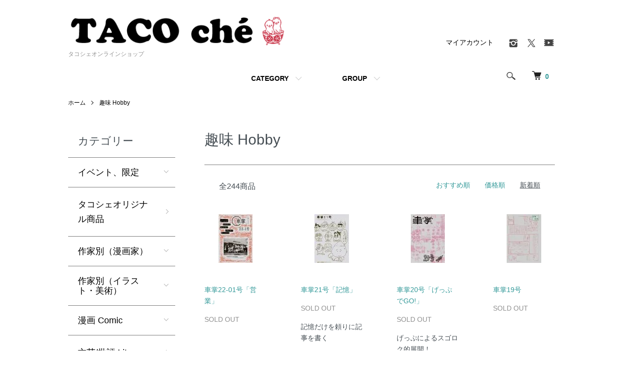

--- FILE ---
content_type: text/html; charset=EUC-JP
request_url: https://taco.shop-pro.jp/?mode=cate&cbid=2317964&csid=0&sort=n&page=13
body_size: 11418
content:
<!DOCTYPE html PUBLIC "-//W3C//DTD XHTML 1.0 Transitional//EN" "http://www.w3.org/TR/xhtml1/DTD/xhtml1-transitional.dtd">
<html xmlns:og="http://ogp.me/ns#" xmlns:fb="http://www.facebook.com/2008/fbml" xmlns:mixi="http://mixi-platform.com/ns#" xmlns="http://www.w3.org/1999/xhtml" xml:lang="ja" lang="ja" dir="ltr">
<head>
<meta http-equiv="content-type" content="text/html; charset=euc-jp" />
<meta http-equiv="X-UA-Compatible" content="IE=edge,chrome=1" />
<meta name="viewport" content="width=device-width,initial-scale=1">
<title>趣味 Hobby - タコシェオンラインショップ</title>
<meta name="Keywords" content="趣味 Hobby,ミニコミ,自費出版,自主制作" />
<meta name="Description" content="自費出版物やアーティストの限定グッズなどを紹介ています" />
<meta name="Author" content="" />
<meta name="Copyright" content="&copy;  2006 タコシェ" />
<meta http-equiv="content-style-type" content="text/css" />
<meta http-equiv="content-script-type" content="text/javascript" />
<link rel="stylesheet" href="https://taco.shop-pro.jp/css/framework/colormekit.css" type="text/css" />
<link rel="stylesheet" href="https://taco.shop-pro.jp/css/framework/colormekit-responsive.css" type="text/css" />
<link rel="stylesheet" href="https://img02.shop-pro.jp/PA01010/318/css/4/index.css?cmsp_timestamp=20220318172858" type="text/css" />
<link rel="stylesheet" href="https://img02.shop-pro.jp/PA01010/318/css/4/product_list.css?cmsp_timestamp=20220318172858" type="text/css" />

<link rel="alternate" type="application/rss+xml" title="rss" href="https://taco.shop-pro.jp/?mode=rss" />
<link rel="alternate" media="handheld" type="text/html" href="https://taco.shop-pro.jp/?mode=cate&cbid=2317964&csid=0&sort=n&page=13" />
<link rel="shortcut icon" href="https://img02.shop-pro.jp/PA01010/318/favicon.ico?cmsp_timestamp=20250705140350" />
<script type="text/javascript" src="//ajax.googleapis.com/ajax/libs/jquery/1.7.2/jquery.min.js" ></script>
<meta property="og:title" content="趣味 Hobby - タコシェオンラインショップ" />
<meta property="og:description" content="自費出版物やアーティストの限定グッズなどを紹介ています" />
<meta property="og:url" content="https://taco.shop-pro.jp?mode=cate&cbid=2317964&csid=0&sort=n&page=13" />
<meta property="og:site_name" content="タコシェオンラインショップ" />
<meta property="og:image" content=""/>
<script>
  var Colorme = {"page":"product_list","shop":{"account_id":"PA01010318","title":"\u30bf\u30b3\u30b7\u30a7\u30aa\u30f3\u30e9\u30a4\u30f3\u30b7\u30e7\u30c3\u30d7"},"basket":{"total_price":0,"items":[]},"customer":{"id":null}};

  (function() {
    function insertScriptTags() {
      var scriptTagDetails = [];
      var entry = document.getElementsByTagName('script')[0];

      scriptTagDetails.forEach(function(tagDetail) {
        var script = document.createElement('script');

        script.type = 'text/javascript';
        script.src = tagDetail.src;
        script.async = true;

        if( tagDetail.integrity ) {
          script.integrity = tagDetail.integrity;
          script.setAttribute('crossorigin', 'anonymous');
        }

        entry.parentNode.insertBefore(script, entry);
      })
    }

    window.addEventListener('load', insertScriptTags, false);
  })();
</script>
</head>
<body>
<meta name="colorme-acc-payload" content="?st=1&pt=10028&ut=2317964,0&at=PA01010318&v=20260129203239&re=&cn=35dfd61ab7b6a4c89f4e9389b24fe270" width="1" height="1" alt="" /><script>!function(){"use strict";Array.prototype.slice.call(document.getElementsByTagName("script")).filter((function(t){return t.src&&t.src.match(new RegExp("dist/acc-track.js$"))})).forEach((function(t){return document.body.removeChild(t)})),function t(c){var r=arguments.length>1&&void 0!==arguments[1]?arguments[1]:0;if(!(r>=c.length)){var e=document.createElement("script");e.onerror=function(){return t(c,r+1)},e.src="https://"+c[r]+"/dist/acc-track.js?rev=3",document.body.appendChild(e)}}(["acclog001.shop-pro.jp","acclog002.shop-pro.jp"])}();</script><script src="https://img.shop-pro.jp/tmpl_js/86/jquery.tile.js"></script>
<script src="https://img.shop-pro.jp/tmpl_js/86/jquery.skOuterClick.js"></script>


<div class="l-header">
  <div class="l-header-main u-container">
    <div class="l-header-main__in">
      <div class="l-header-logo">
        <h1 class="l-header-logo__img">
          <a href="./"><img src="https://img02.shop-pro.jp/PA01010/318/PA01010318.png?cmsp_timestamp=20250705140350" alt="タコシェオンラインショップ" /></a>
        </h1>
                  <p class="l-header-logo__txt">
            タコシェオンラインショップ
          </p>
              </div>
      <div class="l-header-search">
        <button class="l-header-search__btn js-mega-menu-btn js-search-btn">
          <img src="https://img.shop-pro.jp/tmpl_img/86/icon-search.png" alt="検索" />
        </button>
        <div class="l-header-search__contents js-mega-menu-contents">
          <div class="l-header-search__box">
            <form action="https://taco.shop-pro.jp/" method="GET" class="l-header-search__form">
              <input type="hidden" name="mode" value="srh" /><input type="hidden" name="sort" value="n" />
              <div class="l-header-search__input">
                <input type="text" name="keyword" placeholder="商品検索" />
              </div>
              <button class="l-header-search__submit" type="submit">
                <img src="https://img.shop-pro.jp/tmpl_img/86/icon-search.png" alt="送信" />
              </button>
            </form>
            <button class="l-header-search__close js-search-close" type="submit" aria-label="閉じる">
              <span></span>
              <span></span>
            </button>
          </div>
        </div>
        <div class="l-header-cart">
          <a href="https://taco.shop-pro.jp/cart/proxy/basket?shop_id=PA01010318&shop_domain=taco.shop-pro.jp">
            <img src="https://img.shop-pro.jp/tmpl_img/86/icon-cart.png" alt="カートを見る" />
            <span class="p-global-header__cart-count">
              0
            </span>
          </a>
        </div>
      </div>
      <button class="l-menu-btn js-navi-open" aria-label="メニュー">
        <span></span>
        <span></span>
      </button>
    </div>
    <div class="l-main-navi">
      <div class="l-main-navi__in">
        <ul class="l-main-navi-list">
                              <li class="l-main-navi-list__item">
            <div class="l-main-navi-list__ttl">
              CATEGORY
            </div>
            <button class="l-main-navi-list__link js-mega-menu-btn">
              CATEGORY
            </button>
            <div class="l-mega-menu js-mega-menu-contents">
              <ul class="l-mega-menu-list">
                                <li class="l-mega-menu-list__item">
                  <a class="l-mega-menu-list__link" href="https://taco.shop-pro.jp/?mode=cate&cbid=88519&csid=0&sort=n">
                    イベント、限定
                  </a>
                </li>
                                                    <li class="l-mega-menu-list__item">
                  <a class="l-mega-menu-list__link" href="https://taco.shop-pro.jp/?mode=cate&cbid=63787&csid=0&sort=n">
                    タコシェオリジナル商品
                  </a>
                </li>
                                                    <li class="l-mega-menu-list__item">
                  <a class="l-mega-menu-list__link" href="https://taco.shop-pro.jp/?mode=cate&cbid=67097&csid=0&sort=n">
                    作家別（漫画家）
                  </a>
                </li>
                                                    <li class="l-mega-menu-list__item">
                  <a class="l-mega-menu-list__link" href="https://taco.shop-pro.jp/?mode=cate&cbid=67663&csid=0&sort=n">
                    作家別（イラスト・美術）
                  </a>
                </li>
                                                    <li class="l-mega-menu-list__item">
                  <a class="l-mega-menu-list__link" href="https://taco.shop-pro.jp/?mode=cate&cbid=2317949&csid=0&sort=n">
                    漫画 Comic
                  </a>
                </li>
                                                    <li class="l-mega-menu-list__item">
                  <a class="l-mega-menu-list__link" href="https://taco.shop-pro.jp/?mode=cate&cbid=2317950&csid=0&sort=n">
                    文芸/批評 Literary
                  </a>
                </li>
                                                    <li class="l-mega-menu-list__item">
                  <a class="l-mega-menu-list__link" href="https://taco.shop-pro.jp/?mode=cate&cbid=2317956&csid=0&sort=n">
                    画集 Illustration book
                  </a>
                </li>
                                                    <li class="l-mega-menu-list__item">
                  <a class="l-mega-menu-list__link" href="https://taco.shop-pro.jp/?mode=cate&cbid=2318322&csid=0&sort=n">
                    デザイン Design
                  </a>
                </li>
                                                    <li class="l-mega-menu-list__item">
                  <a class="l-mega-menu-list__link" href="https://taco.shop-pro.jp/?mode=cate&cbid=1101753&csid=0&sort=n">
                    海外のグラフィックブック
                  </a>
                </li>
                                                    <li class="l-mega-menu-list__item">
                  <a class="l-mega-menu-list__link" href="https://taco.shop-pro.jp/?mode=cate&cbid=2317960&csid=0&sort=n">
                    食/グルメ Food
                  </a>
                </li>
                                                    <li class="l-mega-menu-list__item">
                  <a class="l-mega-menu-list__link" href="https://taco.shop-pro.jp/?mode=cate&cbid=2317963&csid=0&sort=n">
                    暮らし Living
                  </a>
                </li>
                                                    <li class="l-mega-menu-list__item">
                  <a class="l-mega-menu-list__link" href="https://taco.shop-pro.jp/?mode=cate&cbid=2161095&csid=0&sort=n">
                    写真　Photo
                  </a>
                </li>
                                                    <li class="l-mega-menu-list__item">
                  <a class="l-mega-menu-list__link" href="https://taco.shop-pro.jp/?mode=cate&cbid=2317964&csid=0&sort=n">
                    趣味 Hobby
                  </a>
                </li>
                                                    <li class="l-mega-menu-list__item">
                  <a class="l-mega-menu-list__link" href="https://taco.shop-pro.jp/?mode=cate&cbid=2317967&csid=0&sort=n">
                    エロティック/セクシュアリティ Erotic/Sexuality
                  </a>
                </li>
                                                    <li class="l-mega-menu-list__item">
                  <a class="l-mega-menu-list__link" href="https://taco.shop-pro.jp/?mode=cate&cbid=89112&csid=0&sort=n">
                    音楽/映像 Music/Image
                  </a>
                </li>
                                                    <li class="l-mega-menu-list__item">
                  <a class="l-mega-menu-list__link" href="https://taco.shop-pro.jp/?mode=cate&cbid=88724&csid=0&sort=n">
                    雑貨 General Goods
                  </a>
                </li>
                                                    <li class="l-mega-menu-list__item">
                  <a class="l-mega-menu-list__link" href="https://taco.shop-pro.jp/?mode=cate&cbid=2317973&csid=0&sort=n">
                    演劇/舞踊/舞踏 Play/Dance
                  </a>
                </li>
                                                    <li class="l-mega-menu-list__item">
                  <a class="l-mega-menu-list__link" href="https://taco.shop-pro.jp/?mode=cate&cbid=2318324&csid=0&sort=n">
                    セール　Sale
                  </a>
                </li>
                                                    <li class="l-mega-menu-list__item">
                  <a class="l-mega-menu-list__link" href="https://taco.shop-pro.jp/?mode=cate&cbid=868005&csid=0&sort=n">
                    フリーペーパー・おまけ
                  </a>
                </li>
                                                    <li class="l-mega-menu-list__item">
                  <a class="l-mega-menu-list__link" href="https://taco.shop-pro.jp/?mode=cate&cbid=2320579&csid=0&sort=n">
                    Tシャツ
                  </a>
                </li>
                              </ul>
            </div>
          </li>
                                                  <li class="l-main-navi-list__item">
            <div class="l-main-navi-list__ttl">
              GROUP
            </div>
            <button class="l-main-navi-list__link js-mega-menu-btn">
              GROUP
            </button>
            <div class="l-mega-menu js-mega-menu-contents">
              <ul class="l-mega-menu-list">
                                <li class="l-mega-menu-list__item">
                  <a class="l-mega-menu-list__link" href="https://taco.shop-pro.jp/?mode=grp&gid=1437650&sort=n">
                    書籍 BOOK
                  </a>
                </li>
                                                    <li class="l-mega-menu-list__item">
                  <a class="l-mega-menu-list__link" href="https://taco.shop-pro.jp/?mode=grp&gid=1437696&sort=n">
                    ZINE/ミニコミ
                  </a>
                </li>
                                                    <li class="l-mega-menu-list__item">
                  <a class="l-mega-menu-list__link" href="https://taco.shop-pro.jp/?mode=grp&gid=1653218&sort=n">
                    雑誌 Magazine
                  </a>
                </li>
                                                    <li class="l-mega-menu-list__item">
                  <a class="l-mega-menu-list__link" href="https://taco.shop-pro.jp/?mode=grp&gid=1655355&sort=n">
                    雑貨　General Goods
                  </a>
                </li>
                                                    <li class="l-mega-menu-list__item">
                  <a class="l-mega-menu-list__link" href="https://taco.shop-pro.jp/?mode=grp&gid=1653735&sort=n">
                    ユニークなブックデザイン
                  </a>
                </li>
                                                    <li class="l-mega-menu-list__item">
                  <a class="l-mega-menu-list__link" href="https://taco.shop-pro.jp/?mode=grp&gid=2674117&sort=n">
                    クリスマスマーケット
                  </a>
                </li>
                              </ul>
            </div>
          </li>
                                      </ul>
        <div class="l-help-navi-box">
          <ul class="l-help-navi-list">
            <li class="l-help-navi-list__item">
              <a class="l-help-navi-list__link" href="https://taco.shop-pro.jp/?mode=myaccount">マイアカウント</a>
            </li>
                      </ul>
          <ul class="l-sns-navi-list u-opa">
                        <li class="l-sns-navi-list__item">
              <a href="https://instagram.com/taco_che" target="_blank">
                <i class="icon-lg-b icon-instagram" aria-label="instagram"></i>
              </a>
            </li>
                                                <li class="l-sns-navi-list__item">
              <a href="https://twitter.com/tacoche" target="_blank">
                <i class="icon-lg-b icon-twitter" aria-label="Twitter"></i>
              </a>
            </li>
                                    <li class="l-sns-navi-list__item">
              <a href="https://youtube.com/user/tacoche1/" target="_blank">
                <i class="icon-lg-b icon-video" aria-label="Youtube"></i>
              </a>
            </li>
                        <!-- <li class="l-sns-navi-list__item">
              <a href="" target="_blank">
                <i class="icon-lg-b icon-pinterest" aria-label="pinterest"></i>
              </a>
            </li> -->
          </ul>
        </div>
      </div>
    </div>
    <div class="l-main-navi-overlay js-navi-close"></div>
  </div>
</div>

<div class="l-main product_list">
  <div class="l-main product_list">
  
  <div class="c-breadcrumbs u-container">
    <ul class="c-breadcrumbs-list">
      <li class="c-breadcrumbs-list__item">
        <a href="./">
          ホーム
        </a>
      </li>
                  <li class="c-breadcrumbs-list__item">
        <a href="?mode=cate&cbid=2317964&csid=0&sort=n">
          趣味 Hobby
        </a>
      </li>
                      </ul>
  </div>
  
  <div class="l-contents-wrap u-container">
    
    <div class="l-contents-main">
      <h2 class="p-category__ttl">
                  趣味 Hobby
              </h2>
      
            
      
            
      
            
      
            
      
            
              <div class="p-item-list-head">
          <div class="p-item-list-num">
            全244商品
          </div>
          
          <ul class="p-item-sort-list">
            <li class="p-item-sort-list__item">
                          <a href="?mode=cate&cbid=2317964&csid=0">おすすめ順</a>
                          </li>
            <li class="p-item-sort-list__item">
                          <a href="?mode=cate&cbid=2317964&csid=0&sort=p">価格順</a>
                          </li>
            <li class="p-item-sort-list__item">
                          <span>新着順</span>
                        </li>
          </ul>
          
        </div>
        
        <ul class="c-item-list">
                    <li class="c-item-list__item">
            <div class="c-item-list__img u-img-scale">
              <a href="?pid=1220538">
                                <img src="https://img02.shop-pro.jp/PA01010/318/product/1220538_th.jpg" alt="車掌22-01号「営業」" />
                              </a>
            </div>
            <div class="c-item-list__txt">
              <div class="c-item-list__ttl">
                <a href="?pid=1220538">
                  車掌22-01号「営業」
                </a>
              </div>
                                          <div class="c-item-list__price is-soldout">
                SOLD OUT
              </div>
                                                      </div>
          </li>
                    <li class="c-item-list__item">
            <div class="c-item-list__img u-img-scale">
              <a href="?pid=1220521">
                                <img src="https://img02.shop-pro.jp/PA01010/318/product/1220521_th.jpg" alt="車掌21号「記憶」" />
                              </a>
            </div>
            <div class="c-item-list__txt">
              <div class="c-item-list__ttl">
                <a href="?pid=1220521">
                  車掌21号「記憶」
                </a>
              </div>
                                          <div class="c-item-list__price is-soldout">
                SOLD OUT
              </div>
                                                        <div class="c-item-list__expl">
                記憶だけを頼りに記事を書く
              </div>
                          </div>
          </li>
                    <li class="c-item-list__item">
            <div class="c-item-list__img u-img-scale">
              <a href="?pid=1220501">
                                <img src="https://img02.shop-pro.jp/PA01010/318/product/1220501_th.jpg" alt="車掌20号「げっぷでGO!」" />
                              </a>
            </div>
            <div class="c-item-list__txt">
              <div class="c-item-list__ttl">
                <a href="?pid=1220501">
                  車掌20号「げっぷでGO!」
                </a>
              </div>
                                          <div class="c-item-list__price is-soldout">
                SOLD OUT
              </div>
                                                        <div class="c-item-list__expl">
                げっぷによるスゴロク的展開！
              </div>
                          </div>
          </li>
                    <li class="c-item-list__item">
            <div class="c-item-list__img u-img-scale">
              <a href="?pid=1220482">
                                <img src="https://img02.shop-pro.jp/PA01010/318/product/1220482_th.jpg" alt="車掌19号" />
                              </a>
            </div>
            <div class="c-item-list__txt">
              <div class="c-item-list__ttl">
                <a href="?pid=1220482">
                  車掌19号
                </a>
              </div>
                                          <div class="c-item-list__price is-soldout">
                SOLD OUT
              </div>
                                                      </div>
          </li>
                  </ul>
        
        
                  <div class="c-pager">
            <div class="c-pager__total">
              全<span>244</span>商品中 <span>241 - 244</span>表示
            </div>
            <ul class="c-pager-list">
              <li class="c-pager-list__item is-visible">
                                <a href="?mode=cate&cbid=2317964&csid=0&sort=n&page=12" class="c-pager-list__link is-prev">
                  前へ
                </a>
                              </li>
                                          <li class="c-pager-list__item">
                <a href="?mode=cate&cbid=2317964&csid=0&sort=n" class="c-pager-list__link">1</a>
              </li>
              <li class="c-pager-list__item">
                ...
              </li>
                                          <li class="c-pager-list__item">
                <a href="?mode=cate&cbid=2317964&csid=0&sort=n&page=5" class="c-pager-list__link">
                  5
                </a>
              </li>
                                                                                    <li class="c-pager-list__item">
                <a href="?mode=cate&cbid=2317964&csid=0&sort=n&page=6" class="c-pager-list__link">
                  6
                </a>
              </li>
                                                                                    <li class="c-pager-list__item">
                <a href="?mode=cate&cbid=2317964&csid=0&sort=n&page=7" class="c-pager-list__link">
                  7
                </a>
              </li>
                                                                                    <li class="c-pager-list__item">
                <a href="?mode=cate&cbid=2317964&csid=0&sort=n&page=8" class="c-pager-list__link">
                  8
                </a>
              </li>
                                                                                    <li class="c-pager-list__item">
                <a href="?mode=cate&cbid=2317964&csid=0&sort=n&page=9" class="c-pager-list__link">
                  9
                </a>
              </li>
                                                                                    <li class="c-pager-list__item">
                <a href="?mode=cate&cbid=2317964&csid=0&sort=n&page=10" class="c-pager-list__link">
                  10
                </a>
              </li>
                                                                                    <li class="c-pager-list__item">
                <a href="?mode=cate&cbid=2317964&csid=0&sort=n&page=11" class="c-pager-list__link">
                  11
                </a>
              </li>
                                                                                    <li class="c-pager-list__item">
                <a href="?mode=cate&cbid=2317964&csid=0&sort=n&page=12" class="c-pager-list__link">
                  12
                </a>
              </li>
                                                                                    <li class="c-pager-list__item is-visible">
                <span class="c-pager-list__link is-disabled is-current">
                  13
                  <span class="c-pager-list__page">ページ目</span>
                </span>
              </li>
                                                        <li class="c-pager-list__item is-visible">
                                <span class="c-pager-list__link is-next is-disabled">
                  次へ
                </span>
                              </li>
            </ul>
          </div>
                
            
            
      
            
      
            
    </div>
    
    <div class="l-contents-side">
      
                  <div class="l-side-navi">
        <h3 class="l-side-navi__ttl">
          カテゴリー
        </h3>
        <ul class="l-side-navi-list">
                    <li class="l-side-navi-list__item">
                          <button class="l-side-navi-list__link js-toggle-btn">
                イベント、限定
              </button>
                                                <ul class="l-side-navi-sub-list js-toggle-contents">
              <li class="l-side-navi-sub-list__item">
                <a href="https://taco.shop-pro.jp/?mode=cate&cbid=88519&csid=0&sort=n" class="l-side-navi-sub-list__link">
                  全てのイベント、限定
                </a>
              </li>
                            <li class="l-side-navi-sub-list__item">
                <a href="https://taco.shop-pro.jp/?mode=cate&cbid=88519&csid=24&sort=n" class="l-side-navi-sub-list__link">
                  ワイズ出版
                </a>
              </li>
                        </ul>
                                  </li>
                    <li class="l-side-navi-list__item">
                          <a href="https://taco.shop-pro.jp/?mode=cate&cbid=63787&csid=0&sort=n" class="l-side-navi-list__link is-link">
                タコシェオリジナル商品
              </a>
                                  </li>
                    <li class="l-side-navi-list__item">
                          <button class="l-side-navi-list__link js-toggle-btn">
                作家別（漫画家）
              </button>
                                                <ul class="l-side-navi-sub-list js-toggle-contents">
              <li class="l-side-navi-sub-list__item">
                <a href="https://taco.shop-pro.jp/?mode=cate&cbid=67097&csid=0&sort=n" class="l-side-navi-sub-list__link">
                  全ての作家別（漫画家）
                </a>
              </li>
                            <li class="l-side-navi-sub-list__item">
                <a href="https://taco.shop-pro.jp/?mode=cate&cbid=67097&csid=2&sort=n" class="l-side-navi-sub-list__link">
                  丸尾末広
                </a>
              </li>
                                                  <li class="l-side-navi-sub-list__item">
                <a href="https://taco.shop-pro.jp/?mode=cate&cbid=67097&csid=3&sort=n" class="l-side-navi-sub-list__link">
                  逆柱いみり
                </a>
              </li>
                                                  <li class="l-side-navi-sub-list__item">
                <a href="https://taco.shop-pro.jp/?mode=cate&cbid=67097&csid=4&sort=n" class="l-side-navi-sub-list__link">
                  根本敬
                </a>
              </li>
                                                  <li class="l-side-navi-sub-list__item">
                <a href="https://taco.shop-pro.jp/?mode=cate&cbid=67097&csid=6&sort=n" class="l-side-navi-sub-list__link">
                  駕籠真太郎
                </a>
              </li>
                                                  <li class="l-side-navi-sub-list__item">
                <a href="https://taco.shop-pro.jp/?mode=cate&cbid=67097&csid=10&sort=n" class="l-side-navi-sub-list__link">
                  田亀源五郎
                </a>
              </li>
                                                  <li class="l-side-navi-sub-list__item">
                <a href="https://taco.shop-pro.jp/?mode=cate&cbid=67097&csid=13&sort=n" class="l-side-navi-sub-list__link">
                  友沢ミミヨ
                </a>
              </li>
                                                  <li class="l-side-navi-sub-list__item">
                <a href="https://taco.shop-pro.jp/?mode=cate&cbid=67097&csid=14&sort=n" class="l-side-navi-sub-list__link">
                  関根美有
                </a>
              </li>
                                                  <li class="l-side-navi-sub-list__item">
                <a href="https://taco.shop-pro.jp/?mode=cate&cbid=67097&csid=16&sort=n" class="l-side-navi-sub-list__link">
                  山川直人
                </a>
              </li>
                                                  <li class="l-side-navi-sub-list__item">
                <a href="https://taco.shop-pro.jp/?mode=cate&cbid=67097&csid=18&sort=n" class="l-side-navi-sub-list__link">
                  平田弘史
                </a>
              </li>
                                                  <li class="l-side-navi-sub-list__item">
                <a href="https://taco.shop-pro.jp/?mode=cate&cbid=67097&csid=19&sort=n" class="l-side-navi-sub-list__link">
                  ムライ
                </a>
              </li>
                                                  <li class="l-side-navi-sub-list__item">
                <a href="https://taco.shop-pro.jp/?mode=cate&cbid=67097&csid=20&sort=n" class="l-side-navi-sub-list__link">
                  ダーティ・松本
                </a>
              </li>
                                                  <li class="l-side-navi-sub-list__item">
                <a href="https://taco.shop-pro.jp/?mode=cate&cbid=67097&csid=21&sort=n" class="l-side-navi-sub-list__link">
                  スケラッコ
                </a>
              </li>
                                                  <li class="l-side-navi-sub-list__item">
                <a href="https://taco.shop-pro.jp/?mode=cate&cbid=67097&csid=22&sort=n" class="l-side-navi-sub-list__link">
                  雉鳥ビュー
                </a>
              </li>
                                                  <li class="l-side-navi-sub-list__item">
                <a href="https://taco.shop-pro.jp/?mode=cate&cbid=67097&csid=24&sort=n" class="l-side-navi-sub-list__link">
                  呪みちる
                </a>
              </li>
                                                  <li class="l-side-navi-sub-list__item">
                <a href="https://taco.shop-pro.jp/?mode=cate&cbid=67097&csid=25&sort=n" class="l-side-navi-sub-list__link">
                  大橋裕之
                </a>
              </li>
                                                  <li class="l-side-navi-sub-list__item">
                <a href="https://taco.shop-pro.jp/?mode=cate&cbid=67097&csid=26&sort=n" class="l-side-navi-sub-list__link">
                  香山哲
                </a>
              </li>
                                                  <li class="l-side-navi-sub-list__item">
                <a href="https://taco.shop-pro.jp/?mode=cate&cbid=67097&csid=28&sort=n" class="l-side-navi-sub-list__link">
                  panpanya
                </a>
              </li>
                                                  <li class="l-side-navi-sub-list__item">
                <a href="https://taco.shop-pro.jp/?mode=cate&cbid=67097&csid=29&sort=n" class="l-side-navi-sub-list__link">
                  つげ義春
                </a>
              </li>
                                                  <li class="l-side-navi-sub-list__item">
                <a href="https://taco.shop-pro.jp/?mode=cate&cbid=67097&csid=31&sort=n" class="l-side-navi-sub-list__link">
                  千之ナイフ
                </a>
              </li>
                        </ul>
                                  </li>
                    <li class="l-side-navi-list__item">
                          <button class="l-side-navi-list__link js-toggle-btn">
                作家別（イラスト・美術）
              </button>
                                                <ul class="l-side-navi-sub-list js-toggle-contents">
              <li class="l-side-navi-sub-list__item">
                <a href="https://taco.shop-pro.jp/?mode=cate&cbid=67663&csid=0&sort=n" class="l-side-navi-sub-list__link">
                  全ての作家別（イラスト・美術）
                </a>
              </li>
                            <li class="l-side-navi-sub-list__item">
                <a href="https://taco.shop-pro.jp/?mode=cate&cbid=67663&csid=1&sort=n" class="l-side-navi-sub-list__link">
                  大竹伸朗
                </a>
              </li>
                                                  <li class="l-side-navi-sub-list__item">
                <a href="https://taco.shop-pro.jp/?mode=cate&cbid=67663&csid=2&sort=n" class="l-side-navi-sub-list__link">
                  太田螢一
                </a>
              </li>
                                                  <li class="l-side-navi-sub-list__item">
                <a href="https://taco.shop-pro.jp/?mode=cate&cbid=67663&csid=3&sort=n" class="l-side-navi-sub-list__link">
                  山本タカト
                </a>
              </li>
                                                  <li class="l-side-navi-sub-list__item">
                <a href="https://taco.shop-pro.jp/?mode=cate&cbid=67663&csid=4&sort=n" class="l-side-navi-sub-list__link">
                  真珠子
                </a>
              </li>
                                                  <li class="l-side-navi-sub-list__item">
                <a href="https://taco.shop-pro.jp/?mode=cate&cbid=67663&csid=5&sort=n" class="l-side-navi-sub-list__link">
                  山口マオ
                </a>
              </li>
                                                  <li class="l-side-navi-sub-list__item">
                <a href="https://taco.shop-pro.jp/?mode=cate&cbid=67663&csid=6&sort=n" class="l-side-navi-sub-list__link">
                  佐伯俊男 Toshio SAEKI
                </a>
              </li>
                                                  <li class="l-side-navi-sub-list__item">
                <a href="https://taco.shop-pro.jp/?mode=cate&cbid=67663&csid=8&sort=n" class="l-side-navi-sub-list__link">
                  トレヴァー・ブラウン
                </a>
              </li>
                                                  <li class="l-side-navi-sub-list__item">
                <a href="https://taco.shop-pro.jp/?mode=cate&cbid=67663&csid=9&sort=n" class="l-side-navi-sub-list__link">
                  春川ナミオ
                </a>
              </li>
                                                  <li class="l-side-navi-sub-list__item">
                <a href="https://taco.shop-pro.jp/?mode=cate&cbid=67663&csid=10&sort=n" class="l-side-navi-sub-list__link">
                  市場大介
                </a>
              </li>
                                                  <li class="l-side-navi-sub-list__item">
                <a href="https://taco.shop-pro.jp/?mode=cate&cbid=67663&csid=11&sort=n" class="l-side-navi-sub-list__link">
                  石川次郎  Jiro ISHIKAWA
                </a>
              </li>
                                                  <li class="l-side-navi-sub-list__item">
                <a href="https://taco.shop-pro.jp/?mode=cate&cbid=67663&csid=12&sort=n" class="l-side-navi-sub-list__link">
                  田中六大
                </a>
              </li>
                                                  <li class="l-side-navi-sub-list__item">
                <a href="https://taco.shop-pro.jp/?mode=cate&cbid=67663&csid=13&sort=n" class="l-side-navi-sub-list__link">
                  makomo
                </a>
              </li>
                                                  <li class="l-side-navi-sub-list__item">
                <a href="https://taco.shop-pro.jp/?mode=cate&cbid=67663&csid=14&sort=n" class="l-side-navi-sub-list__link">
                  俵谷哲典
                </a>
              </li>
                                                  <li class="l-side-navi-sub-list__item">
                <a href="https://taco.shop-pro.jp/?mode=cate&cbid=67663&csid=15&sort=n" class="l-side-navi-sub-list__link">
                  イザベル・ボワノ
                </a>
              </li>
                                                  <li class="l-side-navi-sub-list__item">
                <a href="https://taco.shop-pro.jp/?mode=cate&cbid=67663&csid=18&sort=n" class="l-side-navi-sub-list__link">
                  eimi
                </a>
              </li>
                                                  <li class="l-side-navi-sub-list__item">
                <a href="https://taco.shop-pro.jp/?mode=cate&cbid=67663&csid=19&sort=n" class="l-side-navi-sub-list__link">
                  界 賀邑里
                </a>
              </li>
                                                  <li class="l-side-navi-sub-list__item">
                <a href="https://taco.shop-pro.jp/?mode=cate&cbid=67663&csid=20&sort=n" class="l-side-navi-sub-list__link">
                  佐々木マキ
                </a>
              </li>
                                                  <li class="l-side-navi-sub-list__item">
                <a href="https://taco.shop-pro.jp/?mode=cate&cbid=67663&csid=21&sort=n" class="l-side-navi-sub-list__link">
                  横山裕一 YOKOYAMA Yuichi
                </a>
              </li>
                                                  <li class="l-side-navi-sub-list__item">
                <a href="https://taco.shop-pro.jp/?mode=cate&cbid=67663&csid=22&sort=n" class="l-side-navi-sub-list__link">
                  みなはむ　MINAHAMU
                </a>
              </li>
                                                  <li class="l-side-navi-sub-list__item">
                <a href="https://taco.shop-pro.jp/?mode=cate&cbid=67663&csid=23&sort=n" class="l-side-navi-sub-list__link">
                  早川モトヒロ Motohiro HAYAKAWA
                </a>
              </li>
                                                  <li class="l-side-navi-sub-list__item">
                <a href="https://taco.shop-pro.jp/?mode=cate&cbid=67663&csid=24&sort=n" class="l-side-navi-sub-list__link">
                  塙将良 Masayoshi HANAWA
                </a>
              </li>
                                                  <li class="l-side-navi-sub-list__item">
                <a href="https://taco.shop-pro.jp/?mode=cate&cbid=67663&csid=25&sort=n" class="l-side-navi-sub-list__link">
                  黒田麓 Roku KURODA
                </a>
              </li>
                                                  <li class="l-side-navi-sub-list__item">
                <a href="https://taco.shop-pro.jp/?mode=cate&cbid=67663&csid=27&sort=n" class="l-side-navi-sub-list__link">
                  高 妍 Gao Yan
                </a>
              </li>
                                                  <li class="l-side-navi-sub-list__item">
                <a href="https://taco.shop-pro.jp/?mode=cate&cbid=67663&csid=28&sort=n" class="l-side-navi-sub-list__link">
                  TEIYU＋WOWWOWWOW
                </a>
              </li>
                        </ul>
                                  </li>
                    <li class="l-side-navi-list__item">
                          <button class="l-side-navi-list__link js-toggle-btn">
                漫画 Comic
              </button>
                                                <ul class="l-side-navi-sub-list js-toggle-contents">
              <li class="l-side-navi-sub-list__item">
                <a href="https://taco.shop-pro.jp/?mode=cate&cbid=2317949&csid=0&sort=n" class="l-side-navi-sub-list__link">
                  全ての漫画 Comic
                </a>
              </li>
                            <li class="l-side-navi-sub-list__item">
                <a href="https://taco.shop-pro.jp/?mode=cate&cbid=2317949&csid=1&sort=n" class="l-side-navi-sub-list__link">
                  評論/ガイド
                </a>
              </li>
                        </ul>
                                  </li>
                    <li class="l-side-navi-list__item">
                          <a href="https://taco.shop-pro.jp/?mode=cate&cbid=2317950&csid=0&sort=n" class="l-side-navi-list__link is-link">
                文芸/批評 Literary
              </a>
                                  </li>
                    <li class="l-side-navi-list__item">
                          <a href="https://taco.shop-pro.jp/?mode=cate&cbid=2317956&csid=0&sort=n" class="l-side-navi-list__link is-link">
                画集 Illustration book
              </a>
                                  </li>
                    <li class="l-side-navi-list__item">
                          <a href="https://taco.shop-pro.jp/?mode=cate&cbid=2318322&csid=0&sort=n" class="l-side-navi-list__link is-link">
                デザイン Design
              </a>
                                  </li>
                    <li class="l-side-navi-list__item">
                          <button class="l-side-navi-list__link js-toggle-btn">
                海外のグラフィックブック
              </button>
                                                <ul class="l-side-navi-sub-list js-toggle-contents">
              <li class="l-side-navi-sub-list__item">
                <a href="https://taco.shop-pro.jp/?mode=cate&cbid=1101753&csid=0&sort=n" class="l-side-navi-sub-list__link">
                  全ての海外のグラフィックブック
                </a>
              </li>
                            <li class="l-side-navi-sub-list__item">
                <a href="https://taco.shop-pro.jp/?mode=cate&cbid=1101753&csid=11&sort=n" class="l-side-navi-sub-list__link">
                  88Books
                </a>
              </li>
                                                  <li class="l-side-navi-sub-list__item">
                <a href="https://taco.shop-pro.jp/?mode=cate&cbid=1101753&csid=12&sort=n" class="l-side-navi-sub-list__link">
                  Taiwan zine
                </a>
              </li>
                                                  <li class="l-side-navi-sub-list__item">
                <a href="https://taco.shop-pro.jp/?mode=cate&cbid=1101753&csid=13&sort=n" class="l-side-navi-sub-list__link">
                  MIncho
                </a>
              </li>
                                                  <li class="l-side-navi-sub-list__item">
                <a href="https://taco.shop-pro.jp/?mode=cate&cbid=1101753&csid=14&sort=n" class="l-side-navi-sub-list__link">
                  icinori
                </a>
              </li>
                                                  <li class="l-side-navi-sub-list__item">
                <a href="https://taco.shop-pro.jp/?mode=cate&cbid=1101753&csid=15&sort=n" class="l-side-navi-sub-list__link">
                  kult
                </a>
              </li>
                                                  <li class="l-side-navi-sub-list__item">
                <a href="https://taco.shop-pro.jp/?mode=cate&cbid=1101753&csid=16&sort=n" class="l-side-navi-sub-list__link">
                  LAGON and more
                </a>
              </li>
                                                  <li class="l-side-navi-sub-list__item">
                <a href="https://taco.shop-pro.jp/?mode=cate&cbid=1101753&csid=17&sort=n" class="l-side-navi-sub-list__link">
                  Hongkong zine
                </a>
              </li>
                                                  <li class="l-side-navi-sub-list__item">
                <a href="https://taco.shop-pro.jp/?mode=cate&cbid=1101753&csid=3&sort=n" class="l-side-navi-sub-list__link">
                  Le Dernier Cri 
                </a>
              </li>
                                                  <li class="l-side-navi-sub-list__item">
                <a href="https://taco.shop-pro.jp/?mode=cate&cbid=1101753&csid=2&sort=n" class="l-side-navi-sub-list__link">
                  BONGOUT/mollusk
                </a>
              </li>
                                                  <li class="l-side-navi-sub-list__item">
                <a href="https://taco.shop-pro.jp/?mode=cate&cbid=1101753&csid=1&sort=n" class="l-side-navi-sub-list__link">
                  HEY!
                </a>
              </li>
                                                  <li class="l-side-navi-sub-list__item">
                <a href="https://taco.shop-pro.jp/?mode=cate&cbid=1101753&csid=5&sort=n" class="l-side-navi-sub-list__link">
                  United Dead Artists
                </a>
              </li>
                                                  <li class="l-side-navi-sub-list__item">
                <a href="https://taco.shop-pro.jp/?mode=cate&cbid=1101753&csid=4&sort=n" class="l-side-navi-sub-list__link">
                  Editions du livre
                </a>
              </li>
                                                  <li class="l-side-navi-sub-list__item">
                <a href="https://taco.shop-pro.jp/?mode=cate&cbid=1101753&csid=6&sort=n" class="l-side-navi-sub-list__link">
                  Nazi Knife / False Flag
                </a>
              </li>
                                                  <li class="l-side-navi-sub-list__item">
                <a href="https://taco.shop-pro.jp/?mode=cate&cbid=1101753&csid=8&sort=n" class="l-side-navi-sub-list__link">
                  DECAPITRON
                </a>
              </li>
                                                  <li class="l-side-navi-sub-list__item">
                <a href="https://taco.shop-pro.jp/?mode=cate&cbid=1101753&csid=9&sort=n" class="l-side-navi-sub-list__link">
                  ku&#353;!
                </a>
              </li>
                                                  <li class="l-side-navi-sub-list__item">
                <a href="https://taco.shop-pro.jp/?mode=cate&cbid=1101753&csid=7&sort=n" class="l-side-navi-sub-list__link">
                  そのほか
                </a>
              </li>
                        </ul>
                                  </li>
                    <li class="l-side-navi-list__item">
                          <a href="https://taco.shop-pro.jp/?mode=cate&cbid=2317960&csid=0&sort=n" class="l-side-navi-list__link is-link">
                食/グルメ Food
              </a>
                                  </li>
                    <li class="l-side-navi-list__item">
                          <a href="https://taco.shop-pro.jp/?mode=cate&cbid=2317963&csid=0&sort=n" class="l-side-navi-list__link is-link">
                暮らし Living
              </a>
                                  </li>
                    <li class="l-side-navi-list__item">
                          <a href="https://taco.shop-pro.jp/?mode=cate&cbid=2161095&csid=0&sort=n" class="l-side-navi-list__link is-link">
                写真　Photo
              </a>
                                  </li>
                    <li class="l-side-navi-list__item">
                          <a href="https://taco.shop-pro.jp/?mode=cate&cbid=2317964&csid=0&sort=n" class="l-side-navi-list__link is-link">
                趣味 Hobby
              </a>
                                  </li>
                    <li class="l-side-navi-list__item">
                          <a href="https://taco.shop-pro.jp/?mode=cate&cbid=2317967&csid=0&sort=n" class="l-side-navi-list__link is-link">
                エロティック/セクシュアリティ Erotic/Sexuality
              </a>
                                  </li>
                    <li class="l-side-navi-list__item">
                          <button class="l-side-navi-list__link js-toggle-btn">
                音楽/映像 Music/Image
              </button>
                                                <ul class="l-side-navi-sub-list js-toggle-contents">
              <li class="l-side-navi-sub-list__item">
                <a href="https://taco.shop-pro.jp/?mode=cate&cbid=89112&csid=0&sort=n" class="l-side-navi-sub-list__link">
                  全ての音楽/映像 Music/Image
                </a>
              </li>
                            <li class="l-side-navi-sub-list__item">
                <a href="https://taco.shop-pro.jp/?mode=cate&cbid=89112&csid=1&sort=n" class="l-side-navi-sub-list__link">
                  映像
                </a>
              </li>
                                                  <li class="l-side-navi-sub-list__item">
                <a href="https://taco.shop-pro.jp/?mode=cate&cbid=89112&csid=2&sort=n" class="l-side-navi-sub-list__link">
                  音楽（CDなど)
                </a>
              </li>
                                                  <li class="l-side-navi-sub-list__item">
                <a href="https://taco.shop-pro.jp/?mode=cate&cbid=89112&csid=8&sort=n" class="l-side-navi-sub-list__link">
                  書籍/ミニコミ
                </a>
              </li>
                                                  <li class="l-side-navi-sub-list__item">
                <a href="https://taco.shop-pro.jp/?mode=cate&cbid=89112&csid=3&sort=n" class="l-side-navi-sub-list__link">
                  HAIR STYLISTICS/中原昌也
                </a>
              </li>
                                                  <li class="l-side-navi-sub-list__item">
                <a href="https://taco.shop-pro.jp/?mode=cate&cbid=89112&csid=5&sort=n" class="l-side-navi-sub-list__link">
                  虹釜太郎（パリペキン/不知火/360°）
                </a>
              </li>
                                                  <li class="l-side-navi-sub-list__item">
                <a href="https://taco.shop-pro.jp/?mode=cate&cbid=89112&csid=9&sort=n" class="l-side-navi-sub-list__link">
                  和ラダイスガラージ
                </a>
              </li>
                                                  <li class="l-side-navi-sub-list__item">
                <a href="https://taco.shop-pro.jp/?mode=cate&cbid=89112&csid=10&sort=n" class="l-side-navi-sub-list__link">
                  イノヤマランド INOYAMALAND
                </a>
              </li>
                                                  <li class="l-side-navi-sub-list__item">
                <a href="https://taco.shop-pro.jp/?mode=cate&cbid=89112&csid=11&sort=n" class="l-side-navi-sub-list__link">
                  中村保夫　
                </a>
              </li>
                                                  <li class="l-side-navi-sub-list__item">
                <a href="https://taco.shop-pro.jp/?mode=cate&cbid=89112&csid=12&sort=n" class="l-side-navi-sub-list__link">
                  根本敬
                </a>
              </li>
                                                  <li class="l-side-navi-sub-list__item">
                <a href="https://taco.shop-pro.jp/?mode=cate&cbid=89112&csid=14&sort=n" class="l-side-navi-sub-list__link">
                  New Masterpiece
                </a>
              </li>
                                                  <li class="l-side-navi-sub-list__item">
                <a href="https://taco.shop-pro.jp/?mode=cate&cbid=89112&csid=6&sort=n" class="l-side-navi-sub-list__link">
                  CDR
                </a>
              </li>
                                                  <li class="l-side-navi-sub-list__item">
                <a href="https://taco.shop-pro.jp/?mode=cate&cbid=89112&csid=13&sort=n" class="l-side-navi-sub-list__link">
                  buffalomckee
                </a>
              </li>
                        </ul>
                                  </li>
                    <li class="l-side-navi-list__item">
                          <button class="l-side-navi-list__link js-toggle-btn">
                雑貨 General Goods
              </button>
                                                <ul class="l-side-navi-sub-list js-toggle-contents">
              <li class="l-side-navi-sub-list__item">
                <a href="https://taco.shop-pro.jp/?mode=cate&cbid=88724&csid=0&sort=n" class="l-side-navi-sub-list__link">
                  全ての雑貨 General Goods
                </a>
              </li>
                            <li class="l-side-navi-sub-list__item">
                <a href="https://taco.shop-pro.jp/?mode=cate&cbid=88724&csid=2&sort=n" class="l-side-navi-sub-list__link">
                  文具
                </a>
              </li>
                                                  <li class="l-side-navi-sub-list__item">
                <a href="https://taco.shop-pro.jp/?mode=cate&cbid=88724&csid=4&sort=n" class="l-side-navi-sub-list__link">
                  てぬぐい
                </a>
              </li>
                                                  <li class="l-side-navi-sub-list__item">
                <a href="https://taco.shop-pro.jp/?mode=cate&cbid=88724&csid=5&sort=n" class="l-side-navi-sub-list__link">
                  雑貨
                </a>
              </li>
                                                  <li class="l-side-navi-sub-list__item">
                <a href="https://taco.shop-pro.jp/?mode=cate&cbid=88724&csid=7&sort=n" class="l-side-navi-sub-list__link">
                  銀河通信社--結晶キット・鉱石ラジオ
                </a>
              </li>
                                                  <li class="l-side-navi-sub-list__item">
                <a href="https://taco.shop-pro.jp/?mode=cate&cbid=88724&csid=8&sort=n" class="l-side-navi-sub-list__link">
                  Tampographe Sardon オリジナルスタンプ
                </a>
              </li>
                                                  <li class="l-side-navi-sub-list__item">
                <a href="https://taco.shop-pro.jp/?mode=cate&cbid=88724&csid=14&sort=n" class="l-side-navi-sub-list__link">
                  ルーチカ
                </a>
              </li>
                                                  <li class="l-side-navi-sub-list__item">
                <a href="https://taco.shop-pro.jp/?mode=cate&cbid=88724&csid=17&sort=n" class="l-side-navi-sub-list__link">
                  ステッカー sticker
                </a>
              </li>
                        </ul>
                                  </li>
                    <li class="l-side-navi-list__item">
                          <a href="https://taco.shop-pro.jp/?mode=cate&cbid=2317973&csid=0&sort=n" class="l-side-navi-list__link is-link">
                演劇/舞踊/舞踏 Play/Dance
              </a>
                                  </li>
                    <li class="l-side-navi-list__item">
                          <button class="l-side-navi-list__link js-toggle-btn">
                セール　Sale
              </button>
                                                <ul class="l-side-navi-sub-list js-toggle-contents">
              <li class="l-side-navi-sub-list__item">
                <a href="https://taco.shop-pro.jp/?mode=cate&cbid=2318324&csid=0&sort=n" class="l-side-navi-sub-list__link">
                  全てのセール　Sale
                </a>
              </li>
                            <li class="l-side-navi-sub-list__item">
                <a href="https://taco.shop-pro.jp/?mode=cate&cbid=2318324&csid=2&sort=n" class="l-side-navi-sub-list__link">
                  2019-20 Winter Sale
                </a>
              </li>
                        </ul>
                                  </li>
                    <li class="l-side-navi-list__item">
                          <a href="https://taco.shop-pro.jp/?mode=cate&cbid=868005&csid=0&sort=n" class="l-side-navi-list__link is-link">
                フリーペーパー・おまけ
              </a>
                                  </li>
                    <li class="l-side-navi-list__item">
                          <a href="https://taco.shop-pro.jp/?mode=cate&cbid=2320579&csid=0&sort=n" class="l-side-navi-list__link is-link">
                Tシャツ
              </a>
                                  </li>
                  </ul>
      </div>
                                                                                                                                                                                                                                                      
      
                  <div class="l-side-navi">
        <h3 class="l-side-navi__ttl">
          グループ
        </h3>
        <ul class="l-side-navi-list">
                <li class="l-side-navi-list__item">
            <a href="https://taco.shop-pro.jp/?mode=grp&gid=1437650&sort=n" class="l-side-navi-list__link is-link">
              書籍 BOOK
            </a>
          </li>
                            <li class="l-side-navi-list__item">
            <a href="https://taco.shop-pro.jp/?mode=grp&gid=1437696&sort=n" class="l-side-navi-list__link is-link">
              ZINE/ミニコミ
            </a>
          </li>
                            <li class="l-side-navi-list__item">
            <a href="https://taco.shop-pro.jp/?mode=grp&gid=1653218&sort=n" class="l-side-navi-list__link is-link">
              雑誌 Magazine
            </a>
          </li>
                            <li class="l-side-navi-list__item">
            <a href="https://taco.shop-pro.jp/?mode=grp&gid=1655355&sort=n" class="l-side-navi-list__link is-link">
              雑貨　General Goods
            </a>
          </li>
                            <li class="l-side-navi-list__item">
            <a href="https://taco.shop-pro.jp/?mode=grp&gid=1653735&sort=n" class="l-side-navi-list__link is-link">
              ユニークなブックデザイン
            </a>
          </li>
                            <li class="l-side-navi-list__item">
            <a href="https://taco.shop-pro.jp/?mode=grp&gid=2674117&sort=n" class="l-side-navi-list__link is-link">
              クリスマスマーケット
            </a>
          </li>
              </ul>
      </div>
                  
    </div>
  </div>
</div>

<script type="text/javascript">
$(document).ready(function() {
  $(".js-toggle-btn").click(function () {
    $(this).next(".js-toggle-contents").slideToggle(200,"swing");
    $(this).toggleClass("is-on");
  });
});
</script></div>

<div class="l-bottom u-container">
        <div class="p-shop-info">
    
        <div class="u-contents-s">
      <div class="p-staff">
        <h2 class="c-ttl-sub">
          MESSAGE FROM STAFF
          <span class="c-ttl-sub__ja">店長からのメッセージ</span>
        </h2>
        <div class="p-staff-box">
                    <div class="p-staff__img">
            <img src="https://img02.shop-pro.jp/PA01010/318/PA01010318_m.png?cmsp_timestamp=20250705140350" alt="TACO ch&amp;#233;" />
            <div class="p-staff__img-name">
              TACO ch&#233;
            </div>
          </div>
                    新着情報、おすすめ商品、展覧会やサイン会などの店内イベント情報をお届けするショップブログです。
        </div>
      </div>
    </div>
        
    
        
  </div>
  <div class="p-shopguide u-contents-s">
    <h2 class="u-visually-hidden">
      ショッピングガイド
    </h2>
    <div class="p-shopguide-wrap">
            <div class="p-shopguide-column">
        <div class="p-shopguide-box js-matchHeight">
          <div class="p-shopguide-head">
            <div class="p-shopguide__icon">
              <img src="https://img.shop-pro.jp/tmpl_img/86/shopguide-icon-shipping.png" alt="" />
            </div>
            <h3 class="c-ttl-sub">
              SHIPPING
              <span class="c-ttl-sub__ja">配送・送料について</span>
            </h3>
          </div>
          <dl class="p-shopguide-txt">
                        <dt class="p-shopguide__ttl">
              郵便・宅配便（ヤマト/佐川）
            </dt>
            <dd class="p-shopguide__body">
                            全国一律300円になります。10000円以上お買い物の場合、送料は無料です。<br />
郵便が宅配便（クロネコヤマト/佐川急便）のいずれかを当方で選択させていただきます。<br />
発送完了のご連絡の際に発送方法もお知らせします。<br />
代金引換の場合は、郵便か福山通運のいずれかでお送りいたします。<br />
<br />
※お受取日をご指定の際、直近の場合は間に合わない事がございますので、余裕を見てお申し込みいただけましたら幸いです。<br />
※離島などの一部地域、ならびに特別な梱包を必要とする商品につきましては、ご連絡のうえ送料や梱包代金を追加でお願いすることがございます。
            </dd>
                        <dt class="p-shopguide__ttl">
              店頭受取
            </dt>
            <dd class="p-shopguide__body">
                            東京・中野のタコシェ実店舗にご来店、お受け取りとなります。<br />
商品代金のみで、送料は発生しません。<br />
お取り置き期間は、商品がご用意できてから1週間となります。
            </dd>
                      </dl>
        </div>
      </div>
            <div class="p-shopguide-column">
        <div class="p-shopguide-box js-matchHeight">
          <div class="p-shopguide-head">
            <div class="p-shopguide__icon">
              <img src="https://img.shop-pro.jp/tmpl_img/86/shopguide-icon-return.png" alt="" />
            </div>
            <h3 class="c-ttl-sub">
              RETURN
              <span class="c-ttl-sub__ja">返品について</span>
            </h3>
          </div>
          <dl class="p-shopguide-txt">
                        <dt class="p-shopguide__ttl">
              不良品
            </dt>
            <dd class="p-shopguide__body">
              良品と交換<br />
（ただし一点物などで交換する在庫がない場合は代金をお返しします。送料は弊社負担）
            </dd>
                                    <dt class="p-shopguide__ttl">
              返品期限
            </dt>
            <dd class="p-shopguide__body">
              商品到着より7日以内
            </dd>
                                    <dt class="p-shopguide__ttl">
              返品送料
            </dt>
            <dd class="p-shopguide__body">
              弊社による発送内容の間違い、運送中の破損などによる場合のみ返品可とさせていただきます。<br />
ただし未使用に限ります。送料弊社負担。
            </dd>
                      </dl>
        </div>
      </div>
            <div class="p-shopguide-column">
        <div class="p-shopguide-box js-matchHeight">
          <div class="p-shopguide-head">
            <div class="p-shopguide__icon">
              <img src="https://img.shop-pro.jp/tmpl_img/86/shopguide-icon-payment.png" alt="" />
            </div>
            <h3 class="c-ttl-sub">
              PAYMENT
              <span class="c-ttl-sub__ja">お支払いについて</span>
            </h3>
          </div>
          <dl class="p-shopguide-txt">
                        <dt class="p-shopguide__ttl">
              クレジットカード
            </dt>
            <dd class="p-shopguide__body">
                                          <div class="p-shopguide__img">
                <img class='payment_img' src='https://img.shop-pro.jp/common/card2.gif'><img class='payment_img' src='https://img.shop-pro.jp/common/card6.gif'><img class='payment_img' src='https://img.shop-pro.jp/common/card18.gif'><img class='payment_img' src='https://img.shop-pro.jp/common/card0.gif'><img class='payment_img' src='https://img.shop-pro.jp/common/card9.gif'>
              </div>
                            VISA, ダイナーズ、マスターカード、JCB、アメリカン・エキスプレスがご利用可能です。<br />
ご注文者様名義のカードのみご利用いただけます。お支払回数は一括払いのみとなりますので、ご了承下さい。電子決済となりますので、詳細はカード会社からの明細にてご確認下さい。<br />
イプシロンの決済サービスにて情報は安全に送信されます。
            </dd>
                        <dt class="p-shopguide__ttl">
              代金引換
            </dt>
            <dd class="p-shopguide__body">
                                          商品のお届けの際に、商品代金と送料（300円）・手数料（270円）をちょうだいいたします。お支払いは現金のみで承ります。商品到着時に配送者にお支払い下さい。領収証は発送業者からの発行となります。10000円以上、お買い上げの場合は、送料は無料になります。<br />
※お客様都合でお受け取りができない場合や再送ご希望の場合は、別途、送料をお支払い願います。
            </dd>
                        <dt class="p-shopguide__ttl">
              銀行振込（みずほ）
            </dt>
            <dd class="p-shopguide__body">
                                          手数料はお客様ご負担となりますのでご了承下さい。当店でご注文を確認し、商品を確保した後、お支払い方法や口座を受注確認メールにてご案内いたします。内容をご確認後、お手続き願います。ご入金の確認は1～2日かかります。（土日祝日を挟んだ場合、その分時間がかかりますのでご注意ください）ご入金確認後に発送いたします。
            </dd>
                        <dt class="p-shopguide__ttl">
              銀行振込（三菱UFJ銀行）
            </dt>
            <dd class="p-shopguide__body">
                                          手数料はお客様ご負担となりますのでご了承下さい。当店でご注文を確認し、商品を確保した後、お支払い方法や口座を受注確認メールにてご案内いたします。内容をご確認後、お手続き願います。ご入金の確認は1～2日かかります。（土日祝日を挟んだ場合、その分時間がかかりますのでご注意ください）ご入金確認後に発送いたします。
            </dd>
                        <dt class="p-shopguide__ttl">
              郵便振替
            </dt>
            <dd class="p-shopguide__body">
                                          代金前払いとなります。手数料はお客様ご負担となりますのでご了承下さい。当店でご注文を確認し、商品を確保した後、お支払い方法や口座を受注確認メールにてご案内いたします。内容をご確認後、お手続き願います。通常、ご入金の確認には3～4日かかります。ご入金確認後に発送いたします。
            </dd>
                      </dl>
        </div>
      </div>
          </div>
  </div>
</div>

<div class="l-footer">
  <div class="u-container">
    <div class="l-footer-main">
      <div class="l-footer-shopinfo">
        <div class="l-footer-shopinfo__logo">
          <a href="./"><img src="https://img02.shop-pro.jp/PA01010/318/PA01010318.png?cmsp_timestamp=20250705140350" alt="タコシェオンラインショップ" /></a>
        </div>
                <div class="l-footer-shopinfo__txt">
          タコシェオンラインショップ
        </div>
                <ul class="l-footer-sns-list u-opa">
                    <li class="l-footer-sns-list__item">
            <a href="https://instagram.com/taco_che" target="_blank">
              <i class="icon-lg-b icon-instagram" aria-label="instagram"></i>
            </a>
          </li>
                                        <li class="l-footer-sns-list__item">
            <a href="https://twitter.com/tacoche" target="_blank">
              <i class="icon-lg-b icon-twitter" aria-label="Twitter"></i>
            </a>
          </li>
                              <li class="l-footer-sns-list__item">
            <a href="https://youtube.com/user/tacoche1/" target="_blank">
              <i class="icon-lg-b icon-video" aria-label="Youtube"></i>
            </a>
          </li>
                    <!-- <li class="l-footer-sns-list__item">
            <a href="" target="_blank">
              <i class="icon-lg-b icon-pinterest" aria-label="pinterest"></i>
            </a>
          </li> -->
        </ul>
                <div class="l-footer-qrcode">
          <img src="https://img02.shop-pro.jp/PA01010/318/qrcode.jpg?cmsp_timestamp=20250705140350" />
        </div>
              </div>
      <div class="l-footer-navi">
        <ul class="l-footer-navi-list">
          <li class="l-footer-navi-list__item">
            <a class="l-footer-navi-list__link" href="./">
              ホーム
            </a>
          </li>
          <li class="l-footer-navi-list__item">
            <a class="l-footer-navi-list__link" href="https://taco.shop-pro.jp/?mode=sk#delivery">
              配送・送料について
            </a>
          </li>
          <li class="l-footer-navi-list__item">
            <a class="l-footer-navi-list__link" href="https://taco.shop-pro.jp/?mode=sk#return">
              返品について
            </a>
          </li>
          <li class="l-footer-navi-list__item">
            <a class="l-footer-navi-list__link" href="https://taco.shop-pro.jp/?mode=sk#payment">
              支払い方法について
            </a>
          </li>
          <li class="l-footer-navi-list__item">
            <a class="l-footer-navi-list__link" href="https://taco.shop-pro.jp/?mode=sk#info">
              特定商取引法に基づく表記
            </a>
          </li>
          <li class="l-footer-navi-list__item">
            <a class="l-footer-navi-list__link" href="https://taco.shop-pro.jp/?mode=privacy">
              プライバシーポリシー
            </a>
          </li>
        </ul>
        <ul class="l-footer-navi-list">
                    <li class="l-footer-navi-list__item">
            <a class="l-footer-navi-list__link" href="http://tacoche.com/">
              ショップブログ
            </a>
          </li>
                              <li class="l-footer-navi-list__item">
            <span class="l-footer-navi-list__link">
              <a href="https://taco.shop-pro.jp/?mode=rss">RSS</a> / <a href="https://taco.shop-pro.jp/?mode=atom">ATOM</a>
            </span>
          </li>
        </ul>
        <ul class="l-footer-navi-list">
          <li class="l-footer-navi-list__item">
            <a class="l-footer-navi-list__link" href="https://taco.shop-pro.jp/?mode=myaccount">
              マイアカウント
            </a>
          </li>
                    <li class="l-footer-navi-list__item">
                        <a class="l-footer-navi-list__link" href="https://taco.shop-pro.jp/cart/proxy/basket?shop_id=PA01010318&shop_domain=taco.shop-pro.jp">
              カートを見る
            </a>
                      </li>
          <li class="l-footer-navi-list__item">
            <a class="l-footer-navi-list__link" href="https://taco.shop-pro.jp/customer/inquiries/new">
              お問い合わせ
            </a>
          </li>
        </ul>
      </div>
    </div>
  </div>
</div>
<div class="l-copyright">
  <div class="l-copyright__txt">
    タコシェは自主制作の本や音楽、映像をはじめ、アーティストによる絵や雑貨など一般流通に乗らない作品を中心にお取り扱いするコンセプトショップです。

  </div>
  <div class="l-copyright__logo">
    <a href="https://shop-pro.jp" target="_blank">Powered by<img src="https://img.shop-pro.jp/tmpl_img/86/powered.png" alt="カラーミーショップ" /></a>
  </div>
</div>

<script src="https://img.shop-pro.jp/tmpl_js/86/jquery.biggerlink.min.js"></script>
<script src="https://img.shop-pro.jp/tmpl_js/86/jquery.matchHeight-min.js"></script>
<script src="https://img.shop-pro.jp/tmpl_js/86/what-input.js"></script>

<script type="text/javascript">
$(document).ready(function() {
  //category search
  $(".js-mega-menu-btn").on("click",function() {
    if ($(this).hasClass("is-on")) {
      $(this).removeClass("is-on");
      $(this).next(".js-mega-menu-contents").fadeOut(200,"swing");
    } else {
      $(".js-mega-menu-btn").removeClass("is-on");
      $(".js-mega-menu-btn").next().fadeOut(200,"swing");
      $(this).addClass("is-on");
      $(this).next(".js-mega-menu-contents").fadeIn(200,"swing");
    }
  });
  $(".js-search-close").on('click',function() {
    $(".l-header-search__contents").fadeOut(200,"swing");
    $(".l-header-search__btn").removeClass("is-on");
  });
  $(".js-search-btn").on('click',function() {
    $(".l-main-navi").removeClass("is-open");
    $(".js-navi-open").removeClass("is-on");
  });

  //hamburger
  $(".js-navi-open,.js-navi-close").on('click',function() {
    $(".l-header-search__contents").fadeOut(200,"swing");
    $(".l-header-search__btn").removeClass("is-on");
    $(".l-header").toggleClass("is-open");
    $(".l-main-navi").toggleClass("is-open");
    $(".l-menu-btn").toggleClass("is-on");
    $(".l-main-navi-overlay").toggleClass("is-on");
  });
});
</script>

<script type="text/javascript">
$(document).ready(function() {
  var header = $(".l-header")
  var headerHeight = header.outerHeight()
  var navPos = $(".l-main-navi").offset().top

  $(window).on("load scroll", function() {
    var value = $(this).scrollTop();
    if ( value > navPos ) {
      $(".l-header").addClass("is-fixed");
      $(".l-main").css("margin-top", headerHeight);
    } else {
      $(".l-header").removeClass("is-fixed");
      $(".l-main").css("margin-top", '0');
    }
  });
  $(window).on("load resize", function() {
    if ($(window).width() < 1030) {
      $("body").css("margin-top", header.outerHeight());
    } else {
      $("body").css("margin-top", "");
    }
  });
});
</script>

<script type="text/javascript">
$(document).ready(function() {
  $(".js-bigger").biggerlink();
});
</script>

<script type="text/javascript">
$(document).ready(function() {
  $(".js-matchHeight").matchHeight();
});
</script>

<script>
  $(function () {
  function window_size_switch_func() {
    if($(window).width() >= 768) {
    // product option switch -> table
    $('#prd-opt-table').html($('.prd-opt-table').html());
    $('#prd-opt-table table').addClass('table table-bordered');
    $('#prd-opt-select').empty();
    } else {
    // product option switch -> select
    $('#prd-opt-table').empty();
    if($('#prd-opt-select > *').size() == 0) {
      $('#prd-opt-select').append($('.prd-opt-select').html());
    }
    }
  }
  window_size_switch_func();
  $(window).load(function () {
    $('.history-unit').tile();
  });
  $(window).resize(function () {
    window_size_switch_func();
    $('.history-unit').tile();
  });
  });
</script><script type="text/javascript" src="https://taco.shop-pro.jp/js/cart.js" ></script>
<script type="text/javascript" src="https://taco.shop-pro.jp/js/async_cart_in.js" ></script>
<script type="text/javascript" src="https://taco.shop-pro.jp/js/product_stock.js" ></script>
<script type="text/javascript" src="https://taco.shop-pro.jp/js/js.cookie.js" ></script>
<script type="text/javascript" src="https://taco.shop-pro.jp/js/favorite_button.js" ></script>
</body></html>